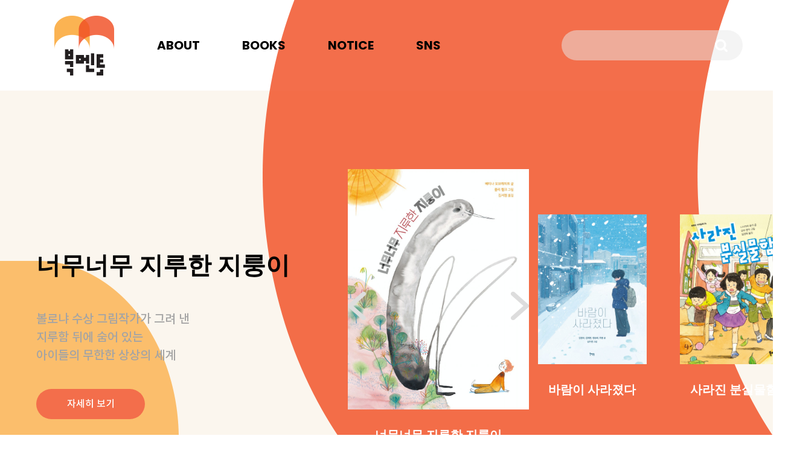

--- FILE ---
content_type: text/html; Charset=utf-8
request_url: http://bookmentorbooks.co.kr/?seq=304&cate=new&code=0102&page=1
body_size: 58660
content:

<!DOCTYPE html>
<html lang="kr">
<head>
<meta charset="utf-8">
<title>북멘토</title>
<meta name="viewport" content="width=device-width, initial-scale=1.0, maximum-scale=1.0, user-scalable=0">
<meta name="google-site-verification" content="">
<meta name="naver-site-verification" content="">
<meta name="description" content="아동, 청소년, 인문, 교양, 과학 도서 등을 출판하는 종합 출판사" />
<meta name="keywords" content="어린이,아동,청소년,창작동화,역사,과학,인문,수상한시리즈,북멘토,멘토,도서,출판사,북멘토 출판사,도서출판 북멘토" />
<meta name="author" content="북멘토" />
<meta property="og:title" content="북멘토" />
<meta property="og:description" content="아동, 청소년, 인문, 교양, 과학 도서 등을 출판하는 종합 출판사" />
<meta property="og:type" content="website" />
<meta name="format-detection" content="telephone=no">
<link rel="canonical" href="http://bookmentorbooks.co.kr">
<link href="/skin/default/css/bootstrap.css" rel="stylesheet">
<link href="/skin/default/css/owl.carousel.css" rel="stylesheet">
<link href="/skin/default/css/slick.css" rel="stylesheet">
<link href="/skin/default/css/style.css?v=2" rel="stylesheet">
<link href="/skin/default/css/main.css?v=12" rel="stylesheet">
<link rel="preconnect" href="https://fonts.gstatic.com">
<link href="https://fonts.googleapis.com/css2?family=Poppins:wght@100;200;300;400;500;600;700;800;900&display=swap" rel="stylesheet">
<link href="/skin/default/fonts/notosans/style.css" rel="stylesheet">
<link href="/skin/default/fonts/style.css" rel="stylesheet">
<link rel="stylesheet" href="https://cdnjs.cloudflare.com/ajax/libs/aos/2.3.4/aos.css" integrity="sha512-1cK78a1o+ht2JcaW6g8OXYwqpev9+6GqOkz9xmBN9iUUhIndKtxwILGWYOSibOKjLsEdjyjZvYDq/cZwNeak0w==" crossorigin="anonymous" referrerpolicy="no-referrer" />

<script src="/skin/default/js/pack.js"></script>
<script src="/skin/default/js/bootstrap.min.js"></script>
<script src="/skin/default/js/owl.carousel.min.js"></script>
<script src="/skin/default/js/slick.min.js"></script>
<script src="/exec/js/scripts.js"></script>
<script src="https://cdnjs.cloudflare.com/ajax/libs/aos/2.3.4/aos.js" integrity="sha512-A7AYk1fGKX6S2SsHywmPkrnzTZHrgiVT7GcQkLGDe2ev0aWb8zejytzS8wjo7PGEXKqJOrjQ4oORtnimIRZBtw==" crossorigin="anonymous" referrerpolicy="no-referrer"></script>

<span itemscope="" itemtype="http://schema.org/Organization">
<link itemprop="url" href="http://bookmentorbooks.co.kr">
<a itemprop="sameAs" href="https://blog.naver.com/bookmentorbook"></a>
<a itemprop="sameAs" href="https://www.instagram.com/bookmentorbooks__/"></a>
<a itemprop="sameAs" href="https://www.facebook.com/bookmentorbooks"></a>
</span>
</head>

<body class="main">
  <div class="wrap">
	<header>
    <div class="header">
        <h1><a href="/"><img src="/skin/default/img/main/top_logo.png" alt=""></a></h1>
        <div class="gnb_wrap">
             <ul>
                <li class='dropdown'>
  <a href='/about' class='dropdown-toggle'>ABOUT</a>
<li class='dropdown'>
  <a href='/books' class='dropdown-toggle'>BOOKS</a>
<li class='dropdown'>
  <a href='/notice/notice1' class='dropdown-toggle'>NOTICE</a>

                <li class="dropdown">
                    <a href="#" class="dropdown-toggle">SNS</a>
                     <ul class="sub-onemenu">
                        <li>
                           <a href="https://blog.naver.com/bookmentorbook" target="_blank">Blog</a>
                        </li>
                        <li>
                           <a href="https://www.facebook.com/bookmentorbooks" target="_blank">Facebook</a>
                        </li>
                        <li>
                           <a href="https://www.instagram.com/bookmentorbooks__" target="_blank">Instagram</a>
                        </li>
                        <li>
                           <a href="https://cafe.naver.com/bookmentorbook" target="_blank">Naver Cafe</a>
                        </li>
                     </ul>
                </li>
             </ul>            
        </div>        
        
        <div class="tmenu_wrap"><a href="#" class="tmenu"><span></span></a></div>
        <ul id="mobile_menu" class="mobile_menu">
            <li>
  <a href='/about'>ABOUT</a>
<li>
  <a href='/books'>BOOKS</a>
<li>
  <a href='/notice/notice1'>NOTICE</a>

            <li class="cdropdown">
               <a href="#" class="dropdown-link">SNS</a>
               <ul class="mobile-smenu">
                  <li>
                     <a href="https://blog.naver.com/bookmentorbook" target="_blank">Blog</a>
                  </li>
                  <li>
                     <a href="https://www.facebook.com/bookmentorbooks" target="_blank">Facebook</a>
                  </li>
                  <li>
                     <a href="https://www.instagram.com/bookmentorbooks__" target="_blank">Instagram</a>
                  </li>
                  <li>
                     <a href="https://cafe.naver.com/bookmentorbook" target="_blank">Naver Cafe</a>
                  </li>
               </ul>
            </li>
        </ul>
        <form name="search" method="get" action="/search" onsubmit="return form_check(this)">
            <div class="search_wrap">
                <input type="text" class="search_input" name="sword" value="">
                <input type="submit" class="search_submit" value="">    
            </div>
        </form>
    </div>
</header>
<script type="text/javascript">	
    function form_check(form){
		if(!chkNull(form.sword, "\'검색어\'를 입력해 주세요")) return false;
		return true;
	}
</script>

<div class="main_cont1">
    <div class="main_cont1_wrap">
        <div class="banner_slide_wrap">
            <div class="banner_slide owl-carousel">
                
                <div class="banner_item" id="banner_item0">
                    <div class="banner_img">
                        <img src="/file/banner/abe971d777a5b5900dcb75b822cfd070.jpg" alt="">
                    </div>
                    <div class="banner_tit">너무너무 지루한 지룽이</div>
                </div>
                
                <div class="banner_item" id="banner_item1">
                    <div class="banner_img">
                        <img src="/file/banner/2aef1c15e573f024d0d20313b8e3716d.jpg" alt="">
                    </div>
                    <div class="banner_tit">바람이 사라졌다</div>
                </div>
                
                <div class="banner_item" id="banner_item2">
                    <div class="banner_img">
                        <img src="/file/banner/e6c428c8516f9fa39022740e4a28bfa6.jpg" alt="">
                    </div>
                    <div class="banner_tit">사라진 분실물함</div>
                </div>
                
                <div class="banner_item" id="banner_item3">
                    <div class="banner_img">
                        <img src="/file/banner/eb80e303fd3e6d4a49d93fdc5f96d11a.jpg" alt="">
                    </div>
                    <div class="banner_tit">겨울과 봄 사이</div>
                </div>
                
                <div class="banner_item" id="banner_item4">
                    <div class="banner_img">
                        <img src="/file/banner/190ee34708aeb58de87f7cb63433de0c.jpg" alt="">
                    </div>
                    <div class="banner_tit">보건실에는 마녀가 필요해</div>
                </div>
                
                <div class="banner_item" id="banner_item5">
                    <div class="banner_img">
                        <img src="/file/banner/7c09da1686827c8ab706c8f47f30d572.jpg" alt="">
                    </div>
                    <div class="banner_tit">손은 말해요</div>
                </div>
                
                <div class="banner_item" id="banner_item6">
                    <div class="banner_img">
                        <img src="/file/banner/52ac8253fb8e17507774defa6b5e1a7e.jpg" alt="">
                    </div>
                    <div class="banner_tit">나도 피자</div>
                </div>
                
                <div class="banner_item" id="banner_item7">
                    <div class="banner_img">
                        <img src="/file/banner/37d087f5ad4ac544a3285a039fc65966.jpg" alt="">
                    </div>
                    <div class="banner_tit">실패왕 뽑기 대회</div>
                </div>
                
                <div class="banner_item" id="banner_item8">
                    <div class="banner_img">
                        <img src="/file/banner/f5a324d98d10a067be075e2bebbb9783.jpg" alt="">
                    </div>
                    <div class="banner_tit">산타 목욕탕</div>
                </div>
                
            </div>
            <div class="banner_nav">
                <a href="#" class="banner_prev"></a>
                <a href="#" class="banner_next"></a>
            </div>
        </div>
        <div class="container pos">
            <div class="banner_cont"></div>
        </div>
    </div>
</div>
<div class="main_cont2">
    <div class="container">
        <div class="main_title">분야별 북멘토 도서</div>
        
            <div class="main_cate product">
                
                <a href="javascript:;" onclick="bookslide('0101')" class="cate_item active"><span>그림책</span></a>
                
                <a href="javascript:;" onclick="bookslide('0102')" class="cate_item "><span>어린이 문학</span></a>
                
                <a href="javascript:;" onclick="bookslide('0103')" class="cate_item "><span>어린이 교양</span></a>
                
                <a href="javascript:;" onclick="bookslide('0104')" class="cate_item "><span>청소년 문학</span></a>
                
                <a href="javascript:;" onclick="bookslide('0105')" class="cate_item "><span>청소년 교양</span></a>
                
                <a href="javascript:;" onclick="bookslide('0106')" class="cate_item "><span>일반 단행본</span></a>
                
            </div>
        
        <div class="product_wrap book">
            
                    <div class="product_slide slide1 owl-carousel">
                        
                        <div class="product_item">
                            <div class="product_img">
                                <img src="/file/product/3bc5212ae3ec9b156b8fa077b219c1ed.jpg" alt="">
                            </div>
                            <div class="product_title">너무너무 지루한 지룽이</div>
                            <div class="product_text">볼로냐 수상 그림작가가 그려 낸
지루함 뒤에 숨어 있는
아이들의 무한한 상상의 세계
</div>
                            <div class="product_link">
                                <a href="/books?seq=358&cate=category&code=0101  ">자세히 보기</a>
                            </div>
                        </div>
                        
                        <div class="product_item">
                            <div class="product_img">
                                <img src="/file/product/631ca08fc1d29d26ceb9105c3120b661.jpg" alt="">
                            </div>
                            <div class="product_title">손은 말해요</div>
                            <div class="product_text">손으로 이어지는 삶과 사랑의 기적</div>
                            <div class="product_link">
                                <a href="/books?seq=352&cate=category&code=0101  ">자세히 보기</a>
                            </div>
                        </div>
                        
                        <div class="product_item">
                            <div class="product_img">
                                <img src="/file/product/6a6eabc07521e3a586a6048b0f2e0829.jpg" alt="">
                            </div>
                            <div class="product_title">나도 피자</div>
                            <div class="product_text">“맞아, 나도 피자야!” 
달라서 더 특별해요</div>
                            <div class="product_link">
                                <a href="/books?seq=351&cate=category&code=0101  ">자세히 보기</a>
                            </div>
                        </div>
                        
                        <div class="product_item">
                            <div class="product_img">
                                <img src="/file/product/33d6e87ad5c62ae8eaa08be80ea0a58a.jpg" alt="">
                            </div>
                            <div class="product_title">안녕? 코털</div>
                            <div class="product_text">코털 하나로 벌어진 좌충우돌 성장 이야기!</div>
                            <div class="product_link">
                                <a href="/books?seq=345&cate=category&code=0101  ">자세히 보기</a>
                            </div>
                        </div>
                        
                        <div class="product_item">
                            <div class="product_img">
                                <img src="/file/product/3d01689b4770400fe3469b3297d1df04.jpg" alt="">
                            </div>
                            <div class="product_title">엄지보다 작은 개 미니멍</div>
                            <div class="product_text">어느 날 텃밭에서 만난 작은 개 미니멍
과연 미니멍의 정체는?</div>
                            <div class="product_link">
                                <a href="/books?seq=344&cate=category&code=0101  ">자세히 보기</a>
                            </div>
                        </div>
                        
                        <div class="product_item">
                            <div class="product_img">
                                <img src="/file/product/1be389b5c6c34c02df9c28b0f5250f95.jpg" alt="">
                            </div>
                            <div class="product_title">산타 목욕탕</div>
                            <div class="product_text">기다림의 하루가 기적이 되는 
상상력 넘치는 이야기!</div>
                            <div class="product_link">
                                <a href="/books?seq=342&cate=category&code=0101  ">자세히 보기</a>
                            </div>
                        </div>
                        
                        <div class="product_item">
                            <div class="product_img">
                                <img src="/file/product/c4006cc62882fc83e4e2b03d8326fd8e.jpg" alt="">
                            </div>
                            <div class="product_title">이세계 급식실</div>
                            <div class="product_text">이세계 친구들은 초등학교 급식실이 처음인데……. 
급식실에서 무사히 식사를 마칠 수 있을까요?</div>
                            <div class="product_link">
                                <a href="/books?seq=338&cate=category&code=0101  ">자세히 보기</a>
                            </div>
                        </div>
                        
                        <div class="product_item">
                            <div class="product_img">
                                <img src="/file/product/590b23a1bf1121803a0c5d657a4b941e.jpg" alt="">
                            </div>
                            <div class="product_title">싫어요! 나가고 싶지 않아요</div>
                            <div class="product_text">‘이게 무슨 소리지?’
두려움보다 힘이 센 호기심이 퐁퐁 솟아나요</div>
                            <div class="product_link">
                                <a href="/books?seq=337&cate=category&code=0101  ">자세히 보기</a>
                            </div>
                        </div>
                        
                        <div class="product_item">
                            <div class="product_img">
                                <img src="/file/product/68db9ce002608b8fa1ed8c3408df7eda.jpg" alt="">
                            </div>
                            <div class="product_title">붉은 엄마</div>
                            <div class="product_text">엄마는 고맙고 위대하다. 아이들은 더 고맙고 더 위대하다.</div>
                            <div class="product_link">
                                <a href="/books?seq=336&cate=category&code=0101  ">자세히 보기</a>
                            </div>
                        </div>
                        
                        <div class="product_item">
                            <div class="product_img">
                                <img src="/file/product/94357a1be8d94017dec5a47d678ee2d0.jpg" alt="">
                            </div>
                            <div class="product_title">학교 안 가는 날</div>
                            <div class="product_text">꼬리에 꼬리를 물고 등장하는 한글 캐릭터들과
글 읽는 재미에 풍덩!</div>
                            <div class="product_link">
                                <a href="/books?seq=326&cate=category&code=0101  ">자세히 보기</a>
                            </div>
                        </div>
                        
                        <div class="product_item">
                            <div class="product_img">
                                <img src="/file/product/928a85d4388db063dd77888c3f4e87fa.jpg" alt="">
                            </div>
                            <div class="product_title">한글 몬스터</div>
                            <div class="product_text">유쾌 발랄한 한글 몬스터들과 함께
재미난 의성어, 의태어 속으로 퐁당</div>
                            <div class="product_link">
                                <a href="/books?seq=325&cate=category&code=0101  ">자세히 보기</a>
                            </div>
                        </div>
                        
                        <div class="product_item">
                            <div class="product_img">
                                <img src="/file/product/5cc8a465a1b4543c22685e4e4fdd2544.jpg" alt="">
                            </div>
                            <div class="product_title">오늘은 머리 말리기 싫어!</div>
                            <div class="product_text">남을 따라 하기보다는
내가 최고로 잘하는 일을 할 거야

나만의 가치를 찾아 떠나는 헤어드라이어의 여행기!</div>
                            <div class="product_link">
                                <a href="/books?seq=324&cate=category&code=0101  ">자세히 보기</a>
                            </div>
                        </div>
                        
                        <div class="product_item">
                            <div class="product_img">
                                <img src="/file/product/6f3f5ee48fd3c13a699d05baddfeba64.jpg" alt="">
                            </div>
                            <div class="product_title">모과</div>
                            <div class="product_text">향긋한 모과가 불러일으키는
어린 시절의 따스한 기억들</div>
                            <div class="product_link">
                                <a href="/books?seq=321&cate=category&code=0101  ">자세히 보기</a>
                            </div>
                        </div>
                        
                        <div class="product_item">
                            <div class="product_img">
                                <img src="/file/product/d9b1aee9ac8581394ad98f4967959a62.jpg" alt="">
                            </div>
                            <div class="product_title">뭐 어때요, 괜찮아요!</div>
                            <div class="product_text">서로 비슷해서 단짝이 되었는데,
알고 보니 서로 너무 다르다면?</div>
                            <div class="product_link">
                                <a href="/books?seq=315&cate=category&code=0101  ">자세히 보기</a>
                            </div>
                        </div>
                        
                        <div class="product_item">
                            <div class="product_img">
                                <img src="/file/product/943bb9505d8bf0b2f6ba1551718b2d14.jpg" alt="">
                            </div>
                            <div class="product_title">여름 방학을 달려라, 부르릉 소파!</div>
                            <div class="product_text">더위를 한 방에 날려 주는 상상력,
소파와 함께 떠나는 짜릿한 모험</div>
                            <div class="product_link">
                                <a href="/books?seq=311&cate=category&code=0101  ">자세히 보기</a>
                            </div>
                        </div>
                        
                        <div class="product_item">
                            <div class="product_img">
                                <img src="/file/product/e4fc5ca68749c959e1e09db9a4a9da0b.jpg" alt="">
                            </div>
                            <div class="product_title">사계, 모두가 예쁜 날들</div>
                            <div class="product_text">삶이 한낱 꿈에 불과하다 해도
살아서 좋았음을, 
모두가 예쁜 날들임을</div>
                            <div class="product_link">
                                <a href="/books?seq=308&cate=category&code=0101  ">자세히 보기</a>
                            </div>
                        </div>
                        
                        <div class="product_item">
                            <div class="product_img">
                                <img src="/file/product/고양이는발끝하나_표1.jpg" alt="">
                            </div>
                            <div class="product_title">고양이는 발끝 하나 까딱하기 싫어</div>
                            <div class="product_text">꼼짝도 하기 싫다는 고양이 그레그,
그 이유는?</div>
                            <div class="product_link">
                                <a href="/books?seq=305&cate=category&code=0101  ">자세히 보기</a>
                            </div>
                        </div>
                        
                        <div class="product_item">
                            <div class="product_img">
                                <img src="/file/product/평화시장_표1.jpg" alt="">
                            </div>
                            <div class="product_title">평화 시장</div>
                            <div class="product_text">시장엔 온갖 재미나고 멋진 것들이 가득해요
그곳에서 평화도 살 수 있을까요?</div>
                            <div class="product_link">
                                <a href="/books?seq=298&cate=category&code=0101  ">자세히 보기</a>
                            </div>
                        </div>
                        
                        <div class="product_item">
                            <div class="product_img">
                                <img src="/file/product/오늘만선생님_표1.jpg" alt="">
                            </div>
                            <div class="product_title">오늘만 선생님</div>
                            <div class="product_text">딱 하루 얼떨결에 선생님 되어 버린 척척곰 이야기!
유쾌한 상상과 웃음 폭탄
“책 읽기가 이렇게 재미난 거였어!”</div>
                            <div class="product_link">
                                <a href="/books?seq=297&cate=category&code=0101  ">자세히 보기</a>
                            </div>
                        </div>
                        
                        <div class="product_item">
                            <div class="product_img">
                                <img src="/file/product/누가그랬을까_표1.jpg" alt="">
                            </div>
                            <div class="product_title">누가 그랬을까?</div>
                            <div class="product_text">장난감 세상으로의 유쾌한 모험,
가슴 뭉클한 용서와 화해의 기쁨</div>
                            <div class="product_link">
                                <a href="/books?seq=294&cate=category&code=0101  ">자세히 보기</a>
                            </div>
                        </div>
                        
                        <div class="product_item">
                            <div class="product_img">
                                <img src="/file/product/제목을-입력해주세요_-001(2).png" alt="">
                            </div>
                            <div class="product_title">감장바위 깜장바위</div>
                            <div class="product_text">소심해도 모험심 넘쳐도 
괜찮아요, 다 괜찮아요!</div>
                            <div class="product_link">
                                <a href="/books?seq=291&cate=category&code=0101  ">자세히 보기</a>
                            </div>
                        </div>
                        
                        <div class="product_item">
                            <div class="product_img">
                                <img src="/file/product/우사일_표1.jpg" alt="">
                            </div>
                            <div class="product_title">우리는 모두 사랑하는 사람을 위해 일을 합니다</div>
                            <div class="product_text">가수 하림의 울림 있는 글과
그림책 작가 지경애의 아름다운 그림으로
일하는 우리 모두의 바람을 담아내다</div>
                            <div class="product_link">
                                <a href="/books?seq=289&cate=category&code=0101  ">자세히 보기</a>
                            </div>
                        </div>
                        
                        <div class="product_item">
                            <div class="product_img">
                                <img src="/file/product/사과할머니_표1.jpg" alt="">
                            </div>
                            <div class="product_title">안나는 사과 할머니를 좋아해요</div>
                            <div class="product_text">치매, 죽음이라는 무거운 주제를
아름답게 이해하고 받아들이게 하는 마법 같은 이야기</div>
                            <div class="product_link">
                                <a href="/books?seq=285&cate=category&code=0101  ">자세히 보기</a>
                            </div>
                        </div>
                        
                        <div class="product_item">
                            <div class="product_img">
                                <img src="/file/product/답을구하시오SOS_표1.jpg" alt="">
                            </div>
                            <div class="product_title">답을 구하시오 SOS</div>
                            <div class="product_text">또 답을 구하라고?
시험지 안으로 쑥 들어가면 답이 보일까?</div>
                            <div class="product_link">
                                <a href="/books?seq=280&cate=category&code=0101  ">자세히 보기</a>
                            </div>
                        </div>
                        
                        <div class="product_item">
                            <div class="product_img">
                                <img src="/file/product/쿵쿵쿵_표1.jpg" alt="">
                            </div>
                            <div class="product_title">쿵쿵쿵</div>
                            <div class="product_text">쿵쿵쿵! 소리의 대반전.
진짜 범인은 누구?
선입견이 불러온 소동을 통해 소통의 소중함을 깨달아요!</div>
                            <div class="product_link">
                                <a href="/books?seq=271&cate=category&code=0101  ">자세히 보기</a>
                            </div>
                        </div>
                        
                        <div class="product_item">
                            <div class="product_img">
                                <img src="/file/product/잔소리의최후_표1.jpg" alt="">
                            </div>
                            <div class="product_title">잔소리의 최후</div>
                            <div class="product_text">우주 최강 엄마의 잔소리 피하기 대작전!</div>
                            <div class="product_link">
                                <a href="/books?seq=263&cate=category&code=0101  ">자세히 보기</a>
                            </div>
                        </div>
                        
                        <div class="product_item">
                            <div class="product_img">
                                <img src="/file/product/태양이없어졌으면좋겠어_표1.jpg" alt="">
                            </div>
                            <div class="product_title">태양이 없어졌으면 좋겠어</div>
                            <div class="product_text">처음이라 낯설고, 맨 앞이라 서툰
세상 모든 첫째를 위한 그림책</div>
                            <div class="product_link">
                                <a href="/books?seq=254&cate=category&code=0101  ">자세히 보기</a>
                            </div>
                        </div>
                        
                        <div class="product_item">
                            <div class="product_img">
                                <img src="/file/product/바다를후루룩_표1.jpg" alt="">
                            </div>
                            <div class="product_title">바다를 후루룩</div>
                            <div class="product_text">뜨끈한 바다 국수로 만나는 바다의 넉넉함과 풍성함!</div>
                            <div class="product_link">
                                <a href="/books?seq=251&cate=category&code=0101  ">자세히 보기</a>
                            </div>
                        </div>
                        
                        <div class="product_item">
                            <div class="product_img">
                                <img src="/file/product/제목을-입력해주세요_-001(1).png" alt="">
                            </div>
                            <div class="product_title">다시는 낚시 안 해</div>
                            <div class="product_text">재기 발랄한 이야기와 그림으로 묵직하게 가슴을 울리는 지구 환경문제</div>
                            <div class="product_link">
                                <a href="/books?seq=247&cate=category&code=0101  ">자세히 보기</a>
                            </div>
                        </div>
                        
                        <div class="product_item">
                            <div class="product_img">
                                <img src="/file/product/맨앞에표지.jpg" alt="">
                            </div>
                            <div class="product_title">맨 앞에 뭐가 있는데?</div>
                            <div class="product_text">저 기다란 줄은 도대체 뭐지? 맨 앞에 뭐가 있는데?</div>
                            <div class="product_link">
                                <a href="/books?seq=245&cate=category&code=0101  ">자세히 보기</a>
                            </div>
                        </div>
                        
                        <div class="product_item">
                            <div class="product_img">
                                <img src="/file/product/일어나_표1.jpg" alt="">
                            </div>
                            <div class="product_title">일어나</div>
                            <div class="product_text">걱정으로 주저앉은 나를 일으키는 따스한 응원 
“일어나, 일어나, 내가 널 일으키지.”</div>
                            <div class="product_link">
                                <a href="/books?seq=239&cate=category&code=0101  ">자세히 보기</a>
                            </div>
                        </div>
                        
                        <div class="product_item">
                            <div class="product_img">
                                <img src="/file/product/제목을-입력해주세요_-0022.jpg" alt="">
                            </div>
                            <div class="product_title">여우의 거짓말</div>
                            <div class="product_text">작은 거짓말이 이렇게 될 줄 정말 몰랐어. 어떡하지?</div>
                            <div class="product_link">
                                <a href="/books?seq=234&cate=category&code=0101  ">자세히 보기</a>
                            </div>
                        </div>
                        
                        <div class="product_item">
                            <div class="product_img">
                                <img src="/file/product/제목을-입력해주세요_-0011.jpg" alt="">
                            </div>
                            <div class="product_title">다시, 좋아질 거야!</div>
                            <div class="product_text">새똥을 시작으로 꼬리에 꼬리를 무는 나쁜 일들이 생겨나고, 토끼는 어떻게 이 위기에서 헤어날 수 있을까요?</div>
                            <div class="product_link">
                                <a href="/books?seq=229&cate=category&code=0101  ">자세히 보기</a>
                            </div>
                        </div>
                        
                        <div class="product_item">
                            <div class="product_img">
                                <img src="/file/product/폴짝이표1.jpg" alt="">
                            </div>
                            <div class="product_title">폴짝이</div>
                            <div class="product_text">환상의 케미를 자랑하는 김기정 ・전민걸 작가의 스릴 넘치는 연못 로드 그림책</div>
                            <div class="product_link">
                                <a href="/books?seq=218&cate=category&code=0101  ">자세히 보기</a>
                            </div>
                        </div>
                        
                        <div class="product_item">
                            <div class="product_img">
                                <img src="/file/product/뭐지뭐지_표1.jpg" alt="">
                            </div>
                            <div class="product_title">뭐지? 뭐지!</div>
                            <div class="product_text">2021 볼로냐 라가치상 오페라 프리마 스페셜 멘션작! 정글 속에서 펼쳐지는
자유로운 상상과 기발한 발명품들!</div>
                            <div class="product_link">
                                <a href="/books?seq=216&cate=category&code=0101  ">자세히 보기</a>
                            </div>
                        </div>
                        
                        <div class="product_item">
                            <div class="product_img">
                                <img src="/file/product/궁금한편의점_표1.jpg" alt="">
                            </div>
                            <div class="product_title">궁금한 편의점</div>
                            <div class="product_text">가짜 뉴스가 범람하는 시대 속에서  
소문과 의혹에 대처하는 아이들의 이야기</div>
                            <div class="product_link">
                                <a href="/books?seq=207&cate=category&code=0101  ">자세히 보기</a>
                            </div>
                        </div>
                        
                        <div class="product_item">
                            <div class="product_img">
                                <img src="/file/product/둘째의비밀_표1수정.jpg" alt="">
                            </div>
                            <div class="product_title">둘째의 비밀</div>
                            <div class="product_text">가운데 낀 아이의 고충과 행복이 동시에 느껴지는
우당탕당 둘째의 하루!</div>
                            <div class="product_link">
                                <a href="/books?seq=203&cate=category&code=0101  ">자세히 보기</a>
                            </div>
                        </div>
                        
                        <div class="product_item">
                            <div class="product_img">
                                <img src="/file/product/111.png" alt="">
                            </div>
                            <div class="product_title">넘어</div>
                            <div class="product_text">세상에서 가장 따뜻한 나만을 위한 응원, 넘어</div>
                            <div class="product_link">
                                <a href="/books?seq=195&cate=category&code=0101  ">자세히 보기</a>
                            </div>
                        </div>
                        
                        <div class="product_item">
                            <div class="product_img">
                                <img src="/file/product/궁금한아파트표1.jpg" alt="">
                            </div>
                            <div class="product_title">궁금한 아파트</div>
                            <div class="product_text">판매 부수 40만 부를 돌파한 <수상한 시리즈>의
스핀오프 그림책 <궁금한 시리즈>가 시작됩니다!</div>
                            <div class="product_link">
                                <a href="/books?seq=189&cate=category&code=0101  ">자세히 보기</a>
                            </div>
                        </div>
                        
                        <div class="product_item">
                            <div class="product_img">
                                <img src="/file/product/와글와글머릿니가돌아왔다_북멘토.jpg" alt="">
                            </div>
                            <div class="product_title">와글와글 머릿니가 돌아왔다</div>
                            <div class="product_text">비상! 비상! 학교에 머릿니들이 나타났어요!
신나는 놀이공원도 아니고 공부하는 학교에는 왜 온 걸까요?</div>
                            <div class="product_link">
                                <a href="/books?seq=153&cate=category&code=0101  ">자세히 보기</a>
                            </div>
                        </div>
                        
                        <div class="product_item">
                            <div class="product_img">
                                <img src="/file/product/너의몸을사랑하는방법_표1.jpg" alt="">
                            </div>
                            <div class="product_title">너의 몸을 사랑하는 방법</div>
                            <div class="product_text">몸집, 신체 능력, 피부색이 달라도
우리 몸은 모두 완벽하고 소중해!</div>
                            <div class="product_link">
                                <a href="/books?seq=146&cate=category&code=0101  ">자세히 보기</a>
                            </div>
                        </div>
                        
                    </div>
                    <div class="product_nav slide1_nav">
                        <a href="#" class="product_prev"></a>
                        <a href="#" class="product_next"></a>
                    </div>
                    
        </div>
    </div>
</div>
<div class="main_cont3">
    <div class="container">
        <div class="main_title">북멘토 이야기</div>
        
        <div class="main_cate mybook">
            
                    <a href="javascript:;" onclick="myslide('북멘토 로그인')" class="cate_item active"><span>북멘토 로그인</span></a>
                
                    <a href="javascript:;" onclick="myslide('마이 북 프렌즈')" class="cate_item "><span>마이 북 프렌즈</span></a>
                
        </div>

        <div class="product_wrap mybooks">
            <div class="product_slide slide2 owl-carousel">
                
                            <a href="/notice/notice3?seq=49&mybook=북멘토 로그인">
                                <div class="product_item2">
                                    <div class="product2_img">
                                        <img src="/file/board/f1dd1386c3bd8795630ede6a4799607a.jpg" alt="">
                                    </div>
                                    <div class="product2_title">《오늘만 선생님》 디자인 작업 후기</div>
                                    <div class="product2_date">2024-06-24</div>
                                </div>
                            </a>
                
                            <a href="/notice/notice3?seq=48&mybook=북멘토 로그인">
                                <div class="product_item2">
                                    <div class="product2_img">
                                        <img src="/file/board/5c61467ab69d37e78706492d3051ec2d.jpg" alt="">
                                    </div>
                                    <div class="product2_title">《오늘만 선생님》 김은비 작가 인터뷰</div>
                                    <div class="product2_date">2024-06-20</div>
                                </div>
                            </a>
                
                            <a href="/notice/notice3?seq=47&mybook=북멘토 로그인">
                                <div class="product_item2">
                                    <div class="product2_img">
                                        <img src="/file/board/김지연작가님4.jpg" alt="">
                                    </div>
                                    <div class="product2_title">《평화 시장》 김지연 작가 인터뷰</div>
                                    <div class="product2_date">2024-05-28</div>
                                </div>
                            </a>
                
                            <a href="/notice/notice3?seq=46&mybook=북멘토 로그인">
                                <div class="product_item2">
                                    <div class="product2_img">
                                        <img src="/file/board/평화시장.png" alt="">
                                    </div>
                                    <div class="product2_title">《평화 시장》 출간 기념회</div>
                                    <div class="product2_date">2024-05-22</div>
                                </div>
                            </a>
                
                            <a href="/notice/notice3?seq=45&mybook=북멘토 로그인">
                                <div class="product_item2">
                                    <div class="product2_img">
                                        <img src="/file/board/20240405_154534.jpg" alt="">
                                    </div>
                                    <div class="product2_title">《감장바위 깜장바위》 윤여림 작가 인터뷰</div>
                                    <div class="product2_date">2024-04-22</div>
                                </div>
                            </a>
                
                            <a href="/notice/notice3?seq=44&mybook=북멘토 로그인">
                                <div class="product_item2">
                                    <div class="product2_img">
                                        <img src="/file/board/KakaoTalk_20240326_151659534.png" alt="">
                                    </div>
                                    <div class="product2_title">북멘토 마케터의 용을 찾아라!</div>
                                    <div class="product2_date">2024-03-26</div>
                                </div>
                            </a>
                
                            <a href="/notice/notice3?seq=43&mybook=북멘토 로그인">
                                <div class="product_item2">
                                    <div class="product2_img">
                                        <img src="/file/board/표지.png" alt="">
                                    </div>
                                    <div class="product2_title">'변신! 오방 히어로즈, 문화유산에 숨은 색 보물을 찾아라!' 하리라 작가 인터뷰</div>
                                    <div class="product2_date">2024-03-25</div>
                                </div>
                            </a>
                
                            <a href="/notice/notice3?seq=42&mybook=북멘토 로그인">
                                <div class="product_item2">
                                    <div class="product2_img">
                                        <img src="/file/board/11.png" alt="">
                                    </div>
                                    <div class="product2_title">‘우리는 모두 사랑하는 사람을 위해 일을 합니다’ 하림 작가 인터뷰</div>
                                    <div class="product2_date">2024-02-27</div>
                                </div>
                            </a>
                
                            <a href="/notice/notice3?seq=41&mybook=북멘토 로그인">
                                <div class="product_item2">
                                    <div class="product2_img">
                                        <img src="/file/board/1(1).png" alt="">
                                    </div>
                                    <div class="product2_title">‘우리는 모두 사랑하는 사람을 위해 일을 합니다’ 지경애 작가 인터뷰</div>
                                    <div class="product2_date">2024-02-21</div>
                                </div>
                            </a>
                
                            <a href="/notice/notice3?seq=40&mybook=북멘토 로그인">
                                <div class="product_item2">
                                    <div class="product2_img">
                                        <img src="/file/board/959.jpg" alt="">
                                    </div>
                                    <div class="product2_title">‘바다를 후루룩’ 희봄 작가 인터뷰</div>
                                    <div class="product2_date">2024-01-30</div>
                                </div>
                            </a>
                
                            <a href="/notice/notice3?seq=39&mybook=북멘토 로그인">
                                <div class="product_item2">
                                    <div class="product2_img">
                                        <img src="/file/board/9(2).png" alt="">
                                    </div>
                                    <div class="product2_title">북멘토 마케터의 우여곡절이 담긴 모리국수 체험기</div>
                                    <div class="product2_date">2024-01-30</div>
                                </div>
                            </a>
                
            </div>
            <div class="product_nav slide2_nav">
                <a href="#" class="product_prev"></a>
                <a href="#" class="product_next"></a>
            </div>
        </div>
    </div>
</div>

<script type="text/javascript">
    BookSlide();
    MySlide();
    var banner_array = ['<div class="banner_t1">너무너무 지루한 지룽이</div><div class="banner_t2">볼로냐 수상 그림작가가 그려 낸<br>지루함 뒤에 숨어 있는<br>아이들의 무한한 상상의 세계<br></div><a href="http://bookmentorbooks.co.kr/books?seq=358&cate=new&code=0101&page=1" class="banner_t3">자세히 보기</a>','<div class="banner_t1">바람이 사라졌다</div><div class="banner_t2">길고양이 바람이에게 <br>무슨 일이 일어난 걸까?</div><a href="http://bookmentorbooks.co.kr/books?seq=357&cate=new&code=0102&page=1" class="banner_t3">자세히 보기</a>','<div class="banner_t1">사라진 분실물함</div><div class="banner_t2">사라졌다! 분실물함이 감쪽같이 사라져 버렸다! <br><사라진> 시리즈, 그 두 번째 이야기</div><a href="http://bookmentorbooks.co.kr/books?seq=355&cate=new&code=0102&page=1" class="banner_t3">자세히 보기</a>','<div class="banner_t1">겨울과 봄 사이</div><div class="banner_t2">눈에 보이는 게 전부가 아니야,<br>달라도 친구가 될 수 있어!<br></div><a href="http://bookmentorbooks.co.kr/books?seq=354&cate=new&code=0102&page=1" class="banner_t3">자세히 보기</a>','<div class="banner_t1">보건실에는 마녀가 필요해</div><div class="banner_t2">각종 주술과 유혹으로 가득한 세계에서 <br>‘불편함’에 맞서 싸우는 정의 실현 마녀 판타지</div><a href="http://bookmentorbooks.co.kr/books?seq=353&cate=new&code=0104&page=1" class="banner_t3">자세히 보기</a>','<div class="banner_t1">손은 말해요</div><div class="banner_t2">손으로 이어지는 삶과 사랑의 기적</div><a href="http://bookmentorbooks.co.kr/books?seq=352&cate=new&code=0101&page=1" class="banner_t3">자세히 보기</a>','<div class="banner_t1">나도 피자</div><div class="banner_t2">“맞아, 나도 피자야!” <br>달라서 더 특별해요</div><a href="http://bookmentorbooks.co.kr/books?seq=351&cate=new&code=0101&page=1" class="banner_t3">자세히 보기</a>','<div class="banner_t1">실패왕 뽑기 대회</div><div class="banner_t2">실패하면 어때! <br>엉망진창이어도 괜찮아!</div><a href="http://bookmentorbooks.co.kr/books?seq=346&cate=category&code=0102" class="banner_t3">자세히 보기</a>','<div class="banner_t1">산타 목욕탕</div><div class="banner_t2">기다림의 하루가 기적이 되는 <br>상상력 넘치는 이야기!</div><a href="http://bookmentorbooks.co.kr/books?seq=342&cate=category&code=0101" class="banner_t3">자세히 보기</a>'];
    var regex = /[^0-9]/g;

    $(".banner_slide").owlCarousel({
        loop:true,
        items:3,
        autoplay:true,
        autoplayTimeout:7000,
        slideSpeed:2000,
        nav: false,
        dots: false,
        dotsContainer: '.dotsCont',
        margin:0,
        onInitialized: start_load,
        responsive: {
            0:{
                items:1
            },
            768:{
                items:2
            },
            992:{
                items:2
            },
            1210:{
                items:3
            }
        }
    });
    function start_load(e){
        var current = e.item.index;
        var element = $(e.target).find(".owl-item").eq(current);

        element.addClass("on");
        $(".banner_cont").append(banner_array[0]);
    };

    $(".banner_slide").on("changed.owl.carousel",function(e){
        var current = e.item.index;
        var element = $(e.target).find(".owl-item").eq(current);
        var currentId = element.find(".banner_item").attr("id");
        var currentNum = currentId.replace(regex, "");
        $(".owl-item").removeClass("on");
        $(".owl-item").eq(current-1).addClass("vsh");
        element.addClass("on");
        $(".banner_cont").html('');
        $(".banner_cont").append(banner_array[currentNum]);
    });

    $(".banner_nav .banner_prev").on("click",function(e){
        e.preventDefault();
        $(".banner_slide.owl-carousel").trigger("prev.owl.carousel");
    });

    $(".banner_nav .banner_next").on("click",function(e){
        e.preventDefault();
        $(".banner_slide.owl-carousel").trigger("next.owl.carousel");
    });

    function BookSlide(){
        $(".product_slide.slide1").owlCarousel({
            loop:true,
            items: 4,
            autoplay:false,
            autoplayTimeout:5000,
            slideSpeed:2000,
            nav: false,
            dots: false,
            margin:40,
            responsive: {
                0:{
                    margin:10,
                    items:2
                },
                768:{
                    items:3,
                    margin:10
                },
                992:{
                    items:3,
                    margin:20
                },
                1440:{
                    items:4
                }
            }
        })

        $(".product_nav.slide1_nav .product_prev").on("click",function(e){
            e.preventDefault();
            $(".product_slide.slide1.owl-carousel").trigger("prev.owl.carousel");
        });

        $(".product_nav.slide1_nav .product_next").on("click",function(e){
            e.preventDefault();
            $(".product_slide.slide1.owl-carousel").trigger("next.owl.carousel");
        });
    }

    function MySlide(){
        $(".product_slide.slide2").owlCarousel({
            loop:true,
            items: 4,
            autoplay:true,
            autoplayTimeout:5000,
            slideSpeed:2000,
            nav: false,
            dots: false,
            margin:40,
            responsive: {
                0:{
                    margin:10,
                    items:2
                },
                768:{
                    items:3,
                    margin:10
                },
                992:{
                    items:3,
                    margin:20
                },
                1440:{
                    items:4
                }
            }
        });

        $(".product_nav.slide2_nav .product_prev").on("click",function(e){
            e.preventDefault();
            $(".product_slide.slide2.owl-carousel").trigger("prev.owl.carousel");
        });

        $(".product_nav.slide2_nav .product_next").on("click",function(e){
            e.preventDefault();
            $(".product_slide.slide2.owl-carousel").trigger("next.owl.carousel");
        });
    }

    $(".main_cate.product a").on("click",function(e){
        e.preventDefault();
        $(".main_cate.product a").removeClass("active");
        $(this).addClass("active");
    });

    $(".main_cate.mybook a").on("click",function(e){
        e.preventDefault();
        $(".main_cate.mybook a").removeClass("active");
        $(this).addClass("active");
    });

    function bookslide(code){
        $.ajax({url: "/skin/default/page/main_product.asp",dataType:'html',data:{code:code},timeout: 5000,success: function(data){
            $(".product_wrap.book").html(data);
            BookSlide();
        }});
    }

    function myslide(cate){
        $.ajax({url: "/skin/default/page/main_notice.asp",dataType:'html',data:{cate:cate},timeout: 5000,success: function(data){
            $(".product_wrap.mybooks").html(data);
            MySlide();
        }});
    }
</script>
<footer>
    <div class="container pos">
        <h1 class="bottom_logo">
            <img src="/skin/default/img/main/bottom_logo.png" alt="">
        </h1>
        <div class="footer_inner">
            <div class="footer_info">서울 마포구 월드컵북로6길 69<span class="mr15"></span>Tel : 02-332-4885<span class="mr15"></span>E-mail : bookmentorbooks@hanmail.net</div>
            <div class="copy">© 2022 bookmentor. All rights reserved.</div>
        </div>
        <div class="sns_wrap">
            <ul class="sns">
                <li>
                    <a href="https://www.instagram.com/bookmentorbooks__" target="_blank"><img src="/skin/default/img/main/sns_icon1.png" alt="" class="img-responsive"></a>
                </li>
                <li>
                    <a href="https://www.facebook.com/bookmentorbooks" target="_blank"><img src="/skin/default/img/main/sns_icon2.png" alt="" class="img-responsive"></a>
                </li>
                <li>
                    <a href="https://blog.naver.com/bookmentorbook" target="_blank"><img src="/skin/default/img/main/sns_icon3.png" alt="" class="img-responsive"></a>
                </li>
                <li>
                    <a href="https://cafe.naver.com/bookmentorbook" target="_blank"><img src="/skin/default/img/main/sns_icon4.png" alt="" class="img-responsive"></a>
                </li>
            </ul>
        </div>
    </div>
</footer>	
  </div>	


<div style="display:none"><iframe name='sframe' style="width:0px;height:0px;"></iframe></div>
<script src="/skin/default/js/common.js?v=2"></script>
<script src="/skin/default/js/main.js"></script>

</body>
</html>

--- FILE ---
content_type: text/css
request_url: http://bookmentorbooks.co.kr/skin/default/css/style.css?v=2
body_size: 13362
content:
/* common */ 
html, body {margin:0; padding:0; height:100%; color:#4c4c4c; 
font-size:16px; line-height:1; font-weight:400; text-rendering: 
optimizeLegibility !important; -webkit-font-smoothing: antialiased !important; 
filter:progid:DXImageTransform.Microsoft.AlphaImageLoader(src='[data-uri]',sizingMethod=crop);} 
html,body,div,span,applet,object,iframe,h1,h2,h3,h4,h5,h6,p,blockquote,pre,a,abb 
r,acronym,address,big,cite,code,del,dfn,em,font,ins,kbd,q,s,samp,small,strike,st 
rong,sub,sup,tt,var,dl,dt,dd,ol,ul,li,fieldset, form, label, legend, table, caption, tbody,tfoot,thead,tr,th,td { font-family: 'Noto Sans', 'Source Han Sans', "Noto Sans CJK KR", '본고딕', '나눔바른고딕', '나눔고딕', 'Nanum Gothic',  'NanumGothic', '맑은고딕', 'Malgun Gothic', dotum, serif;} 
body {position:relative;word-break:keep-all;} 
ul,li {list-style: none;padding: 0;margin: 0;} 
h1, .h1 {font-size: 100%;} 
h1, .h1, h2, .h2, h3, .h3 {margin:0;} 
.clear {clear:both;}
.clear:before, .clear:after {content: ''; display: table;}
.no-mar {margin-left: 0;margin-right: 0;} 
.no-mar > .no-pad {padding-left:0; padding-right:0;} 
.no-pad {padding: 0;} 
.posi-relative {position: relative;} 
.posi-absolute {position: 
absolute;} 
.max-height {height: 100%;} 
.margincenter {margin: 0 auto;} 
.vc {display: table;width: 100%;height :100%;} 
.vm {display: table-cell;width: 100%;height :100%;vertical-align: middle;} 
strong {font-weight:700;} 
.block {display:block;} 
.img-responsive {max-width:100%;} 
.aligncenter {display:block; max-width:100%; margin:0 auto;} 
.alignleft {float:left;} 
.alignright {float:right;} 
.vertical-top {vertical-align:top;} 
.vertical-base {vertical-align:baseline;} 
.vertical-middle {vertical-align:middle;} 
.vertical-sub {vertical-align:sub;} 
::selection { background: rgba(57, 71, 132, 
0.7); color:#fff} 
body.modal-open {padding:0!important;}
.imgcenter {margin: 0 auto;}
.pos {position: relative;}
.tac {text-align: center;}
.db {display: block;}

/* margin */ 
.mb00 {margin-bottom: 0 !important ;} 
.mb5 {margin-bottom: 5px !important ;} 
.mb10 {margin-bottom: 10px !important ;} 
.mb15 {margin-bottom: 15px !important ;} 
.mb20 {margin-bottom: 20px !important;} 
.mb25 {margin-bottom: 25px !important ;} 
.mb30 {margin-bottom: 30px !important ;} 
.mb35 {margin-bottom: 35px !important ;} 
.mb40 {margin-bottom: 40px !important ;} 
.mb45 {margin-bottom: 45px !important ;} 
.mb50 {margin-bottom: 50px !important ;} 
.mb55 {margin-bottom: 55px !important ;} 
.mb60 {margin-bottom: 60px !important ;} 
.mb65 {margin-bottom: 65px !important ;} 
.mb70 {margin-bottom: 70px !important ;} 
.mb75 {margin-bottom: 75px !important ;} 
.mb80 {margin-bottom: 80px !important ;} 
.mb85 {margin-bottom: 85px !important ;} 
.mb90 {margin-bottom: 90px !important ;} 
.mb95 {margin-bottom: 95px !important ;} 
.mb100 {margin-bottom: 100px !important ;}

.mt00 {margin-top: 0 !important;}
.mt5 {margin-top: 5px !important ;}
.mt10 {margin-top: 10px !important ;}
.mt15 {margin-top: 15px !important ;}
.mt20 {margin-top: 20px !important ;}
.mt25 {margin-top: 25px !important ;}
.mt30 {margin-top: 30px !important ;}
.mt35 {margin-top: 35px !important ;}
.mt40 {margin-top: 40px !important ;}
.mt45 {margin-top: 45px !important ;}
.mt50 {margin-top: 50px !important ;}
.mt55 {margin-top: 55px !important ;}
.mt60 {margin-top: 60px !important ;}
.mt65 {margin-top: 65px !important ;}
.mt70 {margin-top: 70px !important ;}
.mt75 {margin-top: 75px !important ;}
.mt80 {margin-top: 80px !important ;}
.mt85 {margin-top: 85px !important ;}
.mt90 {margin-top: 90px !important ;}
.mt95 {margin-top: 95px !important ;}
.mt100 {margin-top: 100px !important ;}

/* padding */
.pt5 {padding-top: 5px !important ;}
.pt10 {padding-top: 10px !important ;}
.pt15 {padding-top: 15px !important ;}
.pt20 {padding-top: 20px !important ;}
.pt25 {padding-top: 25px !important ;}
.pt30 {padding-top: 30px !important ;}
.pt35 {padding-top: 35px !important ;}
.pt40 {padding-top: 40px !important ;}
.pt45 {padding-top: 45px !important ;}
.pt50 {padding-top: 50px !important ;}
.pt55 {padding-top: 55px !important ;}
.pt60 {padding-top: 60px !important ;}
.pt65 {padding-top: 65px !important ;}
.pt70 {padding-top: 70px !important ;}
.pt75 {padding-top: 75px !important ;}
.pt80 {padding-top: 80px !important ;}
.pt85 {padding-top: 85px !important ;}
.pt90 {padding-top: 90px !important ;}
.pt95 {padding-top: 95px !important ;}
.pt100 {padding-top: 100px !important ;}

.wrap {padding-top: 150px;}
.main .wrap:before {position: absolute;top: 0;right: 0;width: 845px;height: 960px;background-image: url("/skin/default/img/main/object1.png");background-repeat: no-repeat;background-position: 0 0;content: "";display: block;z-index: 1;}
.main .wrap:after {position: absolute;top: 60%;left: 0;width: 296px;height: 590px;background-image: url("/skin/default/img/main/object2.png");background-repeat: no-repeat;background-position: 0 0;content: "";display: block;z-index: 1;}

header {position: fixed;left: 0;top: 0;width: 100%;height: 150px;background-color: transparent;z-index: 1000;transition: all .5s ease; -webkit-transition: all .5s ease;  -moz-transition: all .5s ease;}    
.header {height: 100%;max-width: 1920px;margin: 0 auto;position: relative;}
.header h1 {position: absolute;left: 90px;top: 50%;margin-top: -49px;display: block;}
.header h1 a {display: block;}
.scrolled header {height: 100px;background-color: #fff;}
.scrolled .header h1 img {width: 65%;}
.scrolled .header h1 {margin-top: -32px;}

.gnb_wrap {height: 100%;-webkit-box-align: center;align-items: center; display: flex;padding-left: 260px;}
.gnb_wrap > ul {display: flex;height: 100%; -webkit-box-align: center; align-items: center;}
.gnb_wrap > ul .dropdown {float: left;padding-right: 70px;position: relative;height: 100%;}
.gnb_wrap > ul .dropdown .dropdown-toggle {font-family: "Poppins";font-weight: 700;font-size: 20px;color: #000;-webkit-box-align: center;align-items: center; display: flex;height: 100%;}


.dropdown .sub-onemenu {position: absolute;left: -20px;top: 80%;display: none;background-color: #f36e4b;transition: all .5s ease;-webkit-transition: all .5s ease;-moz-transition: all .5s ease;width: 150px; padding: 20px 20px;word-break:keep-all;line-height: 1.2;z-index: 10;border-radius: 20px;}
.dropdown.active .sub-onemenu {display: block;}
.dropdown .sub-onemenu li {padding: 10px 0;}
.dropdown .sub-onemenu li a {font-size: 14px;color: #fbbaa9;-webkit-box-align: center;align-items: center; display: flex;font-weight: 700;font-family: "Poppins";}
.dropdown .sub-onemenu li.active a {color: #fff;}

.search_wrap {position: absolute;right: 100px;top: 50%;margin-top: -25px;width: 370px;height: 50px;border-radius:30px;background-color: rgb(234,234,234,0.5);display: flex;overflow: hidden;padding: 0 15px;transition: all .5s ease; -webkit-transition: all .5s ease;  -moz-transition: all .5s ease;}
.search_wrap .search_input {background-color: transparent;width: 85%;height: 100%;border:none;color: #000;font-size: 16px;outline: none;}
.search_wrap .search_submit {height: 100%;outline: none; background-repeat: no-repeat; background-position: center center;    background-image: url("/skin/default/img/main/search_icon.png");background-color: transparent;border: none;    display: block; width: 15%;}
.scrolled .search_wrap,.sub .search_wrap {background-color: #eaeaea;}
.scrolled .search_wrap .search_submit,.sub .search_wrap .search_submit {background-image: url("/skin/default/img/main/search_icon_scroll.png");}

.mobile_menu {position: absolute;left: 0;top: 100px;background: #fff;width:100%;display:none;}
.mobile_menu > li {width:100%;}
.mobile_menu > li > a {height:40px;line-height:40px;border-bottom:1px solid #ccc;font-size:14px;color:#222222;display:block;padding:0 15px;text-decoration:none;text-align: left;}
.mobile-smenu {display: none;}
.mobile-smenu li a {font-size: 12px;color: #000;padding: 10px 25px;display: block;text-align: left;border-bottom: 1px solid #ccc;}
.sub-twomenu li a {font-size: 12px;padding: 10px 35px;}

.tmenu_wrap {display:none;position:absolute;top:50%;right:10px;z-index:500;margin-top: -15px;}
a.tmenu {display: block;position:relative;width:30px;height:30px;transition: all .3s ease;-webkit-transition: all .3s ease;-moz-transition: all .3s ease;}
a.tmenu span {display:inline-block;position:absolute;left:50%;margin-left:-10px;top:50%;margin-top:-1px;width:20px;height:2px;background-color:#000;}
a.tmenu span:before {position:absolute;width:20px;height:2px;left:50%;margin-left:-10px;top:-6px;background-color:#000;width:;height:;content:"";display:block;}
a.tmenu span:after {position:absolute;width:20px;height:2px;left:50%;margin-left:-10px;top:6px;background-color:#000;width:;height:;content:"";display:block;}
a.tmenu span,
a.tmenu span:before,
a.tmenu span:after {transition: all .5s ease;-webkit-transition: all .5s ease;-moz-transition: all .5s ease;}
.sub-twomenu {display: none;}

.navigation-visible a.tmenu span {background:none;}
.navigation-visible a.tmenu span:before {top: 0;transform: rotate(45deg);}
.navigation-visible a.tmenu span:after {top: 0;transform: rotate(-45deg);}

footer {background-color: #fbb352;padding: 40px 0;}
.bottom_logo {position: absolute;left: 20px;top: 50%;margin-top: -22px;}
.footer_inner {padding-left: 120px;} 
.footer_inner .footer_info {font-size: 15px;color: #000;line-height: 1.2;}
.mr15 {margin-right: 15px;}
.footer_inner .copy {font-family: "Poppins";font-weight: 400;font-size: 14px;color: #ab7226;margin-top: 10px;}
.sns_wrap {position: absolute;right: 20px;top: 50%;margin-top: -27px;}
.sns_wrap .sns {display: inline-block;}
.sns_wrap .sns li {float: left;padding: 0 5px;}

@media (max-width: 1430px) {

}
@media (max-width: 1359px) {
	.search_wrap {width: 300px;right: 50px;}
	.sns_wrap {right: 0;}
}
@media (max-width: 1259px) {
	.sns_wrap {right: -60px;}
}
@media (max-width: 1199px) {
	.gnb_wrap > ul .dropdown .dropdown-toggle {font-size: 18px;}
	.gnb_wrap > ul .dropdown {padding-right: 50px;}
	.gnb_wrap {padding-left: 230px;}
	.search_wrap {width: 250px;}
	.main .wrap:before {height: 684px;width: 600px; -webkit-background-size: 600px auto; background-size: 600px auto;}
	.main .wrap:after {width: 148px;height: 295px;-webkit-background-size: 148px auto;background-size: 148px auto;}
	.sns_wrap { right: 0;top: auto; margin-top: auto;bottom: -35px;}
}
@media (max-width: 991px) {
	.main .wrap:before {height: 480px;width: 422px;-webkit-background-size: 422px auto;background-size: 422px auto;}
	.header h1 img {width: 49px;}
	.header h1 {margin-top: -24px;left: 45px;}
	.gnb_wrap {padding-left: 130px;}
	.gnb_wrap > ul .dropdown .dropdown-toggle {font-size: 16px;} 
	.gnb_wrap > ul .dropdown {padding-right: 35px;}
	.search_wrap {width: 200px;height: 40px;margin-top: -20px;right: 25px;}
	header {height: 100px;}
	.wrap {padding-top: 100px;}
	.scrolled .header h1 img {width: 49px;}
	.scrolled .header h1 {margin-top: -24px;}
	.main .wrap:after {top: 40%;}
	.bottom_logo img {width: 34px;}
	.bottom_logo {margin-top: -11px;}
	.footer_inner .footer_info {font-size: 13px;}
	.sns_wrap .sns li a {display: inline-block;width: 27px;height: 27px;}
	.footer_inner {padding-left: 60px;}
	.sns_wrap {margin-top: -13px;}
}
@media (max-width: 767px) {
	.gnb_wrap {display: none;}
	.tmenu_wrap {display: block;}
	.header h1 {left: 10px;}
	.search_wrap {right: 50px;}
	.sns_wrap {position: relative;top: auto;right: auto;text-align: center;margin-top: 10px;bottom: auto;}
	.footer_inner {padding-left: 0;text-align: center;}
	.bottom_logo {position: relative;margin-top: 0;top: auto;left: auto;text-align: center;margin-bottom: 10px;}
	footer {padding: 20px 0;}
	.main .wrap:before {width: 320px;height: 364px;-webkit-background-size: 342px auto;background-size: 320px auto;}	
	.main .wrap:after {width: 120px;height: 240px;-webkit-background-size: 120px auto;background-size: 120px auto;top: 600px;}
}

--- FILE ---
content_type: text/css
request_url: http://bookmentorbooks.co.kr/skin/default/css/main.css?v=12
body_size: 10590
content:
* {word-break:keep-all;}
.main_title {font-family: "Binggrae";font-weight: 700;font-size: 46px;color: #000;text-align: center;margin-bottom: 50px;}
.main_sub_title {font-weight: 500;font-size: 20px;color: #888888;text-align: center;}

.main_cate {display: flex;-webkit-box-align: center; align-items: center;justify-content: center;margin-top: 70px;margin-bottom: 90px;max-width:1400px;}
.main_cate .cate_item {display: inline-block;background-color: #ececec;border-radius:30px;padding: 10px 30px;margin: 0 10px;text-align: center;}
.main_cate .cate_item span {text-align: center;font-family: "Binggrae";font-weight: 700;font-size: 24px;color: #b4b4b4;line-height: 1.2;}
.main_cate .cate_item.active,.main_cate .cate_item:hover {background-color: #f36e4b;}
.main_cate .cate_item.active span,.main_cate .cate_item:hover span {color: #fff;}

.product_item {border: 3px solid #ddd;border-style: dashed;border-radius:10px;padding: 35px;height: 660px;position: relative;}
.product_title {font-family: "Binggrae";font-weight: 700;font-size: 20px;color: #000;text-align: center;margin-top: 30px;line-height: 1.2;}
.product_text {font-weight: 500;font-size: 16px;color: #999;margin-top: 20px;line-height: 1.2;text-align: center;}
.product_link {text-align: center;margin-top: 30px;position: absolute;bottom: 30px;left: 50%;margin-left: -85px;}
.product_link a {display: inline-block;font-weight: 500;font-size: 16px;color: #fff;background-color: #f36e4b;width: 170px;height: 50px;line-height: 50px;text-align: center;border-radius:30px;}
.product_img {height: 336px; -webkit-box-align: inherit; align-items: flex-start; display: flex;justify-content: center;}
.product2_img {height: 320px; -webkit-box-align: inherit; align-items: flex-start; display: flex;justify-content: center;}

.product2_title {font-weight: 700;font-size: 22px;color: #000;margin-top: 25px;line-height: 1.2;text-align: center;}
.product2_date {font-weight: 700;font-size: 16px;color: #999;margin-top: 30px;text-align: center;}
.product_wrap {position: relative;}

.product_nav {position: absolute;width: 100%;top: 50%;}
.product_nav a {display: block;position: absolute;width: 30px;height: 47px;white-space: nowrap;overflow: hidden;margin-top: -23px;}
.product_nav a.product_prev {left: -90px;background-image: url("/skin/default/img/main/product_prev.png");}
.product_nav a.product_next {right: -90px;background-image: url("/skin/default/img/main/product_next.png");}

.main_cont1 {padding: 130px 0;background-color: #fbf6ee;height: 810px;position: relative;}
.main_cont2 {padding: 130px 0;z-index: 10;position: relative;}
.main_cont3 {background-color: #fbfaf8;padding: 130px 0;z-index: 10;}

.main_cont1_wrap {width: 100%;height: 100%;max-width:1920px;margin: 0 auto;display: flex;align-items: center;}
.banner_cont {max-width: 550px;position: relative;z-index: 10;line-height: 1.2;}
.banner_t1 {font-family: "Binggrae";font-weight: 700;font-size: 45px;color: #000;}
.banner_t2 {font-weight: 500;font-size: 25px;color: #a4a4a4;line-height: 1.5;margin-top: 50px;}
.banner_t3 {display: inline-block;font-weight: 500;font-size: 16px;color: #fff;text-align: center;width: 180px;height: 50px;line-height: 50px;background-color: #f36e4b;border-radius: 30px;margin-top: 40px;}

.banner_slide_wrap {position: absolute;top: 130px;right: 0;z-index: 10;width: 55%;}
.banner_tit {font-family: "Binggrae";font-weight: 700;font-size: 24px;color: #fff;margin-top: 30px;line-height: 1.2;text-align: center;}
.banner_nav {position: absolute;top: 50%;width: 390px;z-index: 11;left: 0;}
.banner_nav a {display: block;position: absolute;width: 30px;height: 47px;white-space: nowrap;overflow: hidden;margin-top: -23px;}
.banner_nav a.banner_prev {left: 0;background-image: url("/skin/default/img/main/main_prev.png");}
.banner_nav a.banner_next {right: 0;background-image: url("/skin/default/img/main/main_next.png");}

.banner_slide.owl-carousel .owl-item .banner_item {width: 270px;margin: 0 0 0 100px;transition: all .2s ease; -webkit-transition: all .2s ease;  -moz-transition: all .2s ease;}
.banner_slide.owl-carousel .owl-item.on .banner_item {width: 390px;margin: 0;transition: all .2s ease; -webkit-transition: all .2s ease;  -moz-transition: all .2s ease;}
.banner_slide .owl-stage {display: flex;align-items: center;}
.banner_img {background-color: #fff;}
.dotsCont {display: inline-block;margin: 0;border-radius: 0;margin-top: 70px;position: relative;z-index: 10;}
.dotsCont .owl-dot {cursor: pointer;display: inline-block;margin: 0 10px;white-space: nowrap;position: relative;width: 16px;height: 16px;border: 2px solid #dededd;transition: all .5s ease;-webkit-transition: all .5s ease;-moz-transition: all .5s ease;background-color: transparent;border-radius:50%;}
.dotsCont .owl-dot.active {background-color: #111;border-color: #111;}
.product_img img {height: inherit;}
.banner_slide.owl-carousel.owl-drag .owl-item.vsh {visibility: hidden;}
/**
#slide1.owl-carousel .owl-item img,
#slide2.owl-carousel .owl-item img {width: auto;}
**/
@media (min-width: 768px) {
	 .banner_slide.owl-carousel.owl-drag .owl-item.cloned {visibility: hidden;}  
	 .banner_slide.owl-carousel.owl-drag .owl-item.on,
	 .banner_slide.owl-carousel.owl-drag .owl-item.active {visibility: visible;}  
}
@media (max-width: 1629px) {
	.product_item {padding: 25px;}
	.product_img {height: 300px;}
}
@media (max-width: 1620px) {
	.banner_slide.owl-carousel .owl-item .banner_item {width: 250px;}
	.banner_slide.owl-carousel .owl-item.on .banner_item {width: 350px;}
	.banner_nav {width: 350px;}
	.banner_slide_wrap {width: 50%;}
}
@media (max-width: 1560px) {
	.banner_slide.owl-carousel .owl-item .banner_item {width: 230px;}
	.banner_slide.owl-carousel .owl-item.on .banner_item {width: 330px;}
	.banner_nav {width: 330px;}
}
@media (max-width: 1439px) {
	.banner_t2 {font-size: 25px;}
	.main_title {font-size: 36px;}
	.product_item {padding: 25px;}
	.product2_title {font-size: 18px;}
	.banner_tit {font-size: 20px;}
	.main_cate .cate_item span {font-size: 20px;}
	.banner_slide.owl-carousel .owl-item .banner_item {width: 200px;}
	.banner_slide.owl-carousel .owl-item.on .banner_item {width: 320px;}
	.banner_nav {width: 320px;}
	.banner_cont {max-width: 500px;}
	.product_item {height: 630px;}
}
@media (max-width: 1359px) {
	.banner_t1 {font-size: 40px;}
	.banner_t2 {font-size: 20px;}
	.main_cate .cate_item span {font-size: 18px;}
	.main_cate .cate_item {padding: 10px 20px;}
	.product_title {font-size: 20px;}
	.banner_slide.owl-carousel .owl-item .banner_item {width: 180px;}
	.banner_slide.owl-carousel .owl-item.on .banner_item {width: 300px;}
	.banner_nav {width: 300px;}
	.banner_slide.owl-carousel .owl-item .banner_item {margin: 0 0 0 80px;}
	.banner_slide_wrap {width: 55%;}
	/* #slide1.owl-carousel .owl-item img,#slide2.owl-carousel .owl-item img {width: 100%;} */
	.main_cate {max-width: 1300px;}
}
@media (max-width: 1259px) {
	.banner_slide_wrap {width: 45%;}
	.banner_slide.owl-carousel .owl-item.on .banner_item {width: 260px;}
	.banner_nav {width: 260px;}
}
@media (max-width: 1199px) {
	.main_cont1 {height: 680px;}
	.product_nav a.product_next {right: -30px;}
	.product_nav a.product_prev {left: -30px;}
	.banner_slide.owl-carousel .owl-item .banner_item {width: 160px;}
	.banner_slide.owl-carousel .owl-item.on .banner_item {width: 250px;}
	.banner_nav {width: 250px;}
	.banner_cont {max-width: 440px;}
	.main_cate {max-width: 900px;}
}
@media (max-width: 991px) {	
	.main_cont1 {height: 510px;padding: 65px 0;}
	.main_cont3 {padding: 65px 0;}
	.banner_t1 {font-size: 30px;}
	.banner_t2 {font-size: 18px;margin-top: 25px;}
	.banner_t3 {font-size: 14px;width: 160px;height: 40px;line-height: 40px;margin-top: 20px;}
	.dotsCont {margin-top: 35px;}
	.main_cont2 {padding: 65px 0;}
	.main_title {font-size: 30px;margin-bottom: 25px;}
	.main_sub_title {font-size: 18px;}
	.main_cate {margin-top: 35px;margin-bottom: 45px;}
	.main_cate {max-width: 100%;}
	/* #slide1.owl-carousel .owl-item img, 
	#slide2.owl-carousel .owl-item img {width: auto;height: 100%;} */
	.product_title {font-size: 18px;margin-top: 15px;}
	.product_link {margin-top: 15px;}
	.product_link a {font-size: 14px;height: 40px;line-height: 40px;}
	.product_item {padding: 20px;height: 560px;}
	.product_img {height: auto;}
	.product_nav a {width: 15px;height: 23px;margin-top: -11px;-webkit-background-size: 15px auto;background-size: 15px auto;}
	.product_nav a.product_next {right: -20px;}
	.product_nav a.product_prev {left: -20px;}
	.product2_img {height: auto;}
	.product2_title {font-size: 16px;margin-top: 15px;}
	.product2_date {font-size: 14px;margin-top: 15px;}
	.banner_tit {font-size: 16px;margin-top: 15px;}
	.main_cate .cate_item span {font-size: 16px;}
	.main_cate .cate_item { padding: 10px 10px;}
	.banner_cont {max-width: 350px;}
	.banner_nav a {width: 15px;height: 23px;-webkit-background-size: 15px auto;background-size: 15px auto;}
	.banner_slide.owl-carousel .owl-item .banner_item {width: 100px;}
	.banner_slide.owl-carousel .owl-item.on .banner_item {width: 200px;}
	.banner_nav {width: 200px;}
}
@media (max-width: 767px) {
	.main_cate {display: block;}
	.main_cate .cate_item {margin: 10px 0;width: 49%;}
	.main_cate { margin-top: 20px; margin-bottom: 30px;}
	.product_item {height: 500px;}
	.banner_cont { max-width: 100%;}
	.product_nav a.product_next {right: 0;}
	.product_nav a.product_prev {left: 0;}
	.banner_slide_wrap {position: relative;top: auto;width: 100%;}
	.main_cont1_wrap {display: block;}
	.main_cont1 {height: auto;padding: 30px 0;}
	.banner_slide .owl-stage {display: block;}
	/* #slide1.owl-carousel .owl-item img, #slide2.owl-carousel .owl-item img {width: 100%;} */
	.product_link a {width: 100px;}
	.product_link {margin-left: -50px;}
	.product_title {font-size: 16px;}
	.product_text {font-size: 14px;margin-top: 10px;}
	.banner_slide.owl-carousel .owl-item.on .banner_item {width: 100%; padding: 30px 50px;}
	.banner_nav {width: 100%;}
	.banner_t1 {font-size: 24px;}
	.banner_t2 {font-size: 16px;}
	.dotsCont .owl-dot {width: 8px;height: 8px;margin: 0 5px;}
	.dotsCont {margin-top: 20px;}
	.product_nav a.product_prev {left: -15px;}
	.product_nav a.product_next {right: -15px;}
	.main_title {font-size: 25px;}
	.main_sub_title {font-size: 16px;}
	.banner_nav a.banner_prev {left: 10px; }
	.banner_nav a.banner_next {right: 10px;}
	.product_item {padding: 10px;}
}
@media (max-width: 374px) {
	.product_item {height: 460px;}
}

--- FILE ---
content_type: text/css
request_url: http://bookmentorbooks.co.kr/skin/default/fonts/notosans/style.css
body_size: 3501
content:
/*
* Noto Sans KR (korean) http://www.google.com/fonts/earlyaccess
 */

@font-face {
    font-family: 'Noto Sans';
    src: url('/skin/default/fonts/notosans/notokr-regular.eot');
    src: url('/skin/default/fonts/notosans/notokr-regular.eot?#iefix') format('embedded-opentype'),
         url('/skin/default/fonts/notosans/notokr-regular.woff2') format('woff2'),
         url('/skin/default/fonts/notosans/notokr-regular.woff') format('woff'),
         url('/skin/default/fonts/notosans/notokr-regular.otf') format('opentype'),
         url('/skin/default/fonts/notosans/notokr-regular.svg#notokr-regular') format('svg');
    font-weight: 400;
    font-style: normal;
}
@font-face {
    font-family: 'Noto Sans';
    src: url('/skin/default/fonts/notosans/notokr-black.eot');
    src: url('/skin/default/fonts/notosans/notokr-black.eot?#iefix') format('embedded-opentype'),
         url('/skin/default/fonts/notosans/notokr-black.woff2') format('woff2'),
         url('/skin/default/fonts/notosans/notokr-black.woff') format('woff'),
         url('/skin/default/fonts/notosans/notokr-black.otf') format('opentype'),
         url('/skin/default/fonts/notosans/notokr-black.svg#notokr-black') format('svg');
    font-weight: 900;
    font-style: normal;
}
@font-face {
    font-family: 'Noto Sans';
    src: url('/skin/default/fonts/notosans/notokr-bold.eot');
    src: url('/skin/default/fonts/notosans/notokr-bold.eot?#iefix') format('embedded-opentype'),
         url('/skin/default/fonts/notosans/notokr-bold.woff2') format('woff2'),
         url('/skin/default/fonts/notosans/notokr-bold.woff') format('woff'),
         url('/skin/default/fonts/notosans/notokr-bold.otf') format('opentype'),
         url('/skin/default/fonts/notosans/notokr-bold.svg#notokr-bold') format('svg');
    font-weight: 700;
    font-style: normal;
}
@font-face {
    font-family: 'Noto Sans';
    src: url('/skin/default/fonts/notosans/notokr-medium.eot');
    src: url('/skin/default/fonts/notosans/notokr-medium.eot?#iefix') format('embedded-opentype'),
         url('/skin/default/fonts/notosans/notokr-medium.woff2') format('woff2'),
         url('/skin/default/fonts/notosans/notokr-medium.woff') format('woff'),
         url('/skin/default/fonts/notosans/notokr-medium.otf') format('opentype'),
         url('/skin/default/fonts/notosans/notokr-medium.svg#notokr-medium') format('svg');
    font-weight: 500;
    font-style: normal;
}
@font-face {
    font-family: 'Noto Sans';
    src: url('/skin/default/fonts/notosans/notokr-demilight.eot');
    src: url('/skin/default/fonts/notosans/notokr-demilight.eot?#iefix') format('embedded-opentype'),
         url('/skin/default/fonts/notosans/notokr-demilight.woff') format('woff'),
         url('/skin/default/fonts/notosans/notokr-demilight.svg#notokr-demilight') format('svg');
    font-weight: 300;
    font-style: normal;
}
@font-face {
    font-family: 'Noto Sans';
    src: url('/skin/default/fonts/notosans/notokr-light.eot');
    src: url('/skin/default/fonts/notosans/notokr-light.eot?#iefix') format('embedded-opentype'),
         url('/skin/default/fonts/notosans/notokr-light.woff2') format('woff2'),
		 url('/skin/default/fonts/notosans/notokr-light.woff') format('woff'),
		 url('/skin/default/fonts/notosans/notokr-light.otf') format('opentype'),
         url('/skin/default/fonts/notosans/notokr-light.svg#notokr-light') format('svg');
    font-weight: 200;
    font-style: normal;
}

--- FILE ---
content_type: text/css
request_url: http://bookmentorbooks.co.kr/skin/default/fonts/style.css
body_size: 1281
content:
@font-face {
    font-family: 'Binggrae';
    font-weight: 400;
    font-style: normal;
    src: url('https://cdn.jsdelivr.net/gh/webfontworld/binggrae/BinggraeRegular.eot');
    src: url('https://cdn.jsdelivr.net/gh/webfontworld/binggrae/BinggraeRegular.eot?#iefix') format('embedded-opentype'),
         url('https://cdn.jsdelivr.net/gh/webfontworld/binggrae/BinggraeRegular.woff2') format('woff2'),
         url('https://cdn.jsdelivr.net/gh/webfontworld/binggrae/BinggraeRegular.woff') format('woff'),
         url('https://cdn.jsdelivr.net/gh/webfontworld/binggrae/BinggraeRegular.ttf') format("truetype");
    font-display: swap;
} 
@font-face {
    font-family: 'Binggrae';
    font-weight: 700;
    font-style: normal;
    src: url('https://cdn.jsdelivr.net/gh/webfontworld/binggrae/BinggraeBold.eot');
    src: url('https://cdn.jsdelivr.net/gh/webfontworld/binggrae/BinggraeBold.eot?#iefix') format('embedded-opentype'),
         url('https://cdn.jsdelivr.net/gh/webfontworld/binggrae/BinggraeBold.woff2') format('woff2'),
         url('https://cdn.jsdelivr.net/gh/webfontworld/binggrae/BinggraeBold.woff') format('woff'),
         url('https://cdn.jsdelivr.net/gh/webfontworld/binggrae/BinggraeBold.ttf') format("truetype");
    font-display: swap;
} 

--- FILE ---
content_type: application/javascript
request_url: http://bookmentorbooks.co.kr/skin/default/js/main.js
body_size: 124
content:
var Main = (function(){


  return {

    init : function(){

    },	
  }
})();
$(function(){
  Main.init();
});

--- FILE ---
content_type: application/javascript
request_url: http://bookmentorbooks.co.kr/skin/default/js/common.js?v=2
body_size: 2957
content:
var Common = (function(){
	var headerScroll = false;
	var oldDeviceCheck;
	var taObj = '';
	var $mmo = $('.gnb_wrap');
	var $mmoUlLi = $(".gnb .dropdown");

	return {
		init : function(){
			Common.deviceCheck();
			Common.scrollMenu();
			Common.totalGnb();
			Common.scrollMove();

			var cachedWidth = $(window).width();
			$(window).resize(function(){
				var newWidth = $(window).width();
				if(newWidth !== cachedWidth){
					//DO RESIZE HERE
					Common.deviceCheck();
					cachedWidth = newWidth;
				}
			});
			AOS.init({
				duration: 1200,
				easing: "ease-out-cubic",
				offset: 0
			});
		},

		totalGnb: function(){
			$(".gnb_wrap > ul .dropdown").on("mouseenter",function(){
			   $(this).addClass("active");
			   $(this).find(".sub-onemenu").css("z-index","5");
			}).on("mouseleave",function(){					
			   $(this).removeClass("active");
			   $(this).find(".sub-onemenu").css("z-index","0");
			});

			$(".dropdown .sub-onemenu li a").on("mouseenter",function(){
			   $(this).parent().addClass("active");
			}).on("mouseleave",function(){					
			   $(this).parent().removeClass("active");
			});			

			$("a.tmenu").on("click",function(e){
				e.preventDefault();
				if($("body").hasClass("navigation-visible")){
					$(".mobile_menu").fadeOut();
					$("body").removeClass("navigation-visible");
				}else{
					$(".mobile_menu").fadeIn();
					$("body").addClass("navigation-visible");					
				}
			});

			$(".mobile_menu .cdropdown .dropdown-link").on("click",function(e){
				var ms = $(this).parent().find(".mobile-smenu");

				if(ms){
					e.preventDefault();

					if(ms.is(":visible")){
						ms.slideUp();
					}else{
						$(".mobile_menu .mobile-smenu").slideUp();
						ms.slideDown();
					}
				}
			});

		},

			
		scrollMenu: function(){
			var num = 100;	

			if ($(window).scrollTop() > num) {
				$('.header,body').addClass('scrolled');
			} else {
				$('.header,body').removeClass('scrolled');
			}

			$(window).scroll(function () {
				if ($(window).scrollTop() > num) {
					$('.header,body').addClass('scrolled');
				} else {
					$('.header,body').removeClass('scrolled');
				}
			});
		},

		scrollMove: function(){
			$(".top").on("click",function(){
				$('html, body').animate({scrollTop : 0}, 500);
			});		
		},

		deviceCheck : function(){
			var DeviceCheck;
			var w = $(window).width();
			var h = $(window).height();

			if(w < 768){
				DeviceCheck = "M";
			}else if(w > 767 && w < 992){
				DeviceCheck = "T";
			}else if(w > 991){
				DeviceCheck = "W";
			}

			if(DeviceCheck != oldDeviceCheck){
				oldDeviceCheck = DeviceCheck;

				$("html").removeClass("device_W");
				$("html").removeClass("device_T");
				$("html").removeClass("device_M");
				$("html").addClass("device_"+oldDeviceCheck);
			}
		}

	}
})();

$(function(){
	Common.init();
});

